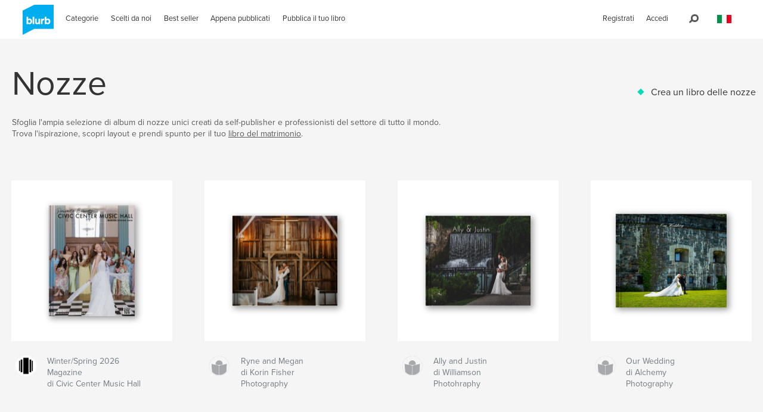

--- FILE ---
content_type: text/html; charset=utf-8
request_url: https://www.google.com/recaptcha/api2/anchor?ar=1&k=6LdYlHUUAAAAAGR0VR_KjlDMfvnnWb2XhZ4cAhOK&co=aHR0cHM6Ly9pdC5ibHVyYi5jb206NDQz&hl=it&v=PoyoqOPhxBO7pBk68S4YbpHZ&size=invisible&badge=inline&anchor-ms=20000&execute-ms=30000&cb=c0m5hiilt12l
body_size: 49465
content:
<!DOCTYPE HTML><html dir="ltr" lang="it"><head><meta http-equiv="Content-Type" content="text/html; charset=UTF-8">
<meta http-equiv="X-UA-Compatible" content="IE=edge">
<title>reCAPTCHA</title>
<style type="text/css">
/* cyrillic-ext */
@font-face {
  font-family: 'Roboto';
  font-style: normal;
  font-weight: 400;
  font-stretch: 100%;
  src: url(//fonts.gstatic.com/s/roboto/v48/KFO7CnqEu92Fr1ME7kSn66aGLdTylUAMa3GUBHMdazTgWw.woff2) format('woff2');
  unicode-range: U+0460-052F, U+1C80-1C8A, U+20B4, U+2DE0-2DFF, U+A640-A69F, U+FE2E-FE2F;
}
/* cyrillic */
@font-face {
  font-family: 'Roboto';
  font-style: normal;
  font-weight: 400;
  font-stretch: 100%;
  src: url(//fonts.gstatic.com/s/roboto/v48/KFO7CnqEu92Fr1ME7kSn66aGLdTylUAMa3iUBHMdazTgWw.woff2) format('woff2');
  unicode-range: U+0301, U+0400-045F, U+0490-0491, U+04B0-04B1, U+2116;
}
/* greek-ext */
@font-face {
  font-family: 'Roboto';
  font-style: normal;
  font-weight: 400;
  font-stretch: 100%;
  src: url(//fonts.gstatic.com/s/roboto/v48/KFO7CnqEu92Fr1ME7kSn66aGLdTylUAMa3CUBHMdazTgWw.woff2) format('woff2');
  unicode-range: U+1F00-1FFF;
}
/* greek */
@font-face {
  font-family: 'Roboto';
  font-style: normal;
  font-weight: 400;
  font-stretch: 100%;
  src: url(//fonts.gstatic.com/s/roboto/v48/KFO7CnqEu92Fr1ME7kSn66aGLdTylUAMa3-UBHMdazTgWw.woff2) format('woff2');
  unicode-range: U+0370-0377, U+037A-037F, U+0384-038A, U+038C, U+038E-03A1, U+03A3-03FF;
}
/* math */
@font-face {
  font-family: 'Roboto';
  font-style: normal;
  font-weight: 400;
  font-stretch: 100%;
  src: url(//fonts.gstatic.com/s/roboto/v48/KFO7CnqEu92Fr1ME7kSn66aGLdTylUAMawCUBHMdazTgWw.woff2) format('woff2');
  unicode-range: U+0302-0303, U+0305, U+0307-0308, U+0310, U+0312, U+0315, U+031A, U+0326-0327, U+032C, U+032F-0330, U+0332-0333, U+0338, U+033A, U+0346, U+034D, U+0391-03A1, U+03A3-03A9, U+03B1-03C9, U+03D1, U+03D5-03D6, U+03F0-03F1, U+03F4-03F5, U+2016-2017, U+2034-2038, U+203C, U+2040, U+2043, U+2047, U+2050, U+2057, U+205F, U+2070-2071, U+2074-208E, U+2090-209C, U+20D0-20DC, U+20E1, U+20E5-20EF, U+2100-2112, U+2114-2115, U+2117-2121, U+2123-214F, U+2190, U+2192, U+2194-21AE, U+21B0-21E5, U+21F1-21F2, U+21F4-2211, U+2213-2214, U+2216-22FF, U+2308-230B, U+2310, U+2319, U+231C-2321, U+2336-237A, U+237C, U+2395, U+239B-23B7, U+23D0, U+23DC-23E1, U+2474-2475, U+25AF, U+25B3, U+25B7, U+25BD, U+25C1, U+25CA, U+25CC, U+25FB, U+266D-266F, U+27C0-27FF, U+2900-2AFF, U+2B0E-2B11, U+2B30-2B4C, U+2BFE, U+3030, U+FF5B, U+FF5D, U+1D400-1D7FF, U+1EE00-1EEFF;
}
/* symbols */
@font-face {
  font-family: 'Roboto';
  font-style: normal;
  font-weight: 400;
  font-stretch: 100%;
  src: url(//fonts.gstatic.com/s/roboto/v48/KFO7CnqEu92Fr1ME7kSn66aGLdTylUAMaxKUBHMdazTgWw.woff2) format('woff2');
  unicode-range: U+0001-000C, U+000E-001F, U+007F-009F, U+20DD-20E0, U+20E2-20E4, U+2150-218F, U+2190, U+2192, U+2194-2199, U+21AF, U+21E6-21F0, U+21F3, U+2218-2219, U+2299, U+22C4-22C6, U+2300-243F, U+2440-244A, U+2460-24FF, U+25A0-27BF, U+2800-28FF, U+2921-2922, U+2981, U+29BF, U+29EB, U+2B00-2BFF, U+4DC0-4DFF, U+FFF9-FFFB, U+10140-1018E, U+10190-1019C, U+101A0, U+101D0-101FD, U+102E0-102FB, U+10E60-10E7E, U+1D2C0-1D2D3, U+1D2E0-1D37F, U+1F000-1F0FF, U+1F100-1F1AD, U+1F1E6-1F1FF, U+1F30D-1F30F, U+1F315, U+1F31C, U+1F31E, U+1F320-1F32C, U+1F336, U+1F378, U+1F37D, U+1F382, U+1F393-1F39F, U+1F3A7-1F3A8, U+1F3AC-1F3AF, U+1F3C2, U+1F3C4-1F3C6, U+1F3CA-1F3CE, U+1F3D4-1F3E0, U+1F3ED, U+1F3F1-1F3F3, U+1F3F5-1F3F7, U+1F408, U+1F415, U+1F41F, U+1F426, U+1F43F, U+1F441-1F442, U+1F444, U+1F446-1F449, U+1F44C-1F44E, U+1F453, U+1F46A, U+1F47D, U+1F4A3, U+1F4B0, U+1F4B3, U+1F4B9, U+1F4BB, U+1F4BF, U+1F4C8-1F4CB, U+1F4D6, U+1F4DA, U+1F4DF, U+1F4E3-1F4E6, U+1F4EA-1F4ED, U+1F4F7, U+1F4F9-1F4FB, U+1F4FD-1F4FE, U+1F503, U+1F507-1F50B, U+1F50D, U+1F512-1F513, U+1F53E-1F54A, U+1F54F-1F5FA, U+1F610, U+1F650-1F67F, U+1F687, U+1F68D, U+1F691, U+1F694, U+1F698, U+1F6AD, U+1F6B2, U+1F6B9-1F6BA, U+1F6BC, U+1F6C6-1F6CF, U+1F6D3-1F6D7, U+1F6E0-1F6EA, U+1F6F0-1F6F3, U+1F6F7-1F6FC, U+1F700-1F7FF, U+1F800-1F80B, U+1F810-1F847, U+1F850-1F859, U+1F860-1F887, U+1F890-1F8AD, U+1F8B0-1F8BB, U+1F8C0-1F8C1, U+1F900-1F90B, U+1F93B, U+1F946, U+1F984, U+1F996, U+1F9E9, U+1FA00-1FA6F, U+1FA70-1FA7C, U+1FA80-1FA89, U+1FA8F-1FAC6, U+1FACE-1FADC, U+1FADF-1FAE9, U+1FAF0-1FAF8, U+1FB00-1FBFF;
}
/* vietnamese */
@font-face {
  font-family: 'Roboto';
  font-style: normal;
  font-weight: 400;
  font-stretch: 100%;
  src: url(//fonts.gstatic.com/s/roboto/v48/KFO7CnqEu92Fr1ME7kSn66aGLdTylUAMa3OUBHMdazTgWw.woff2) format('woff2');
  unicode-range: U+0102-0103, U+0110-0111, U+0128-0129, U+0168-0169, U+01A0-01A1, U+01AF-01B0, U+0300-0301, U+0303-0304, U+0308-0309, U+0323, U+0329, U+1EA0-1EF9, U+20AB;
}
/* latin-ext */
@font-face {
  font-family: 'Roboto';
  font-style: normal;
  font-weight: 400;
  font-stretch: 100%;
  src: url(//fonts.gstatic.com/s/roboto/v48/KFO7CnqEu92Fr1ME7kSn66aGLdTylUAMa3KUBHMdazTgWw.woff2) format('woff2');
  unicode-range: U+0100-02BA, U+02BD-02C5, U+02C7-02CC, U+02CE-02D7, U+02DD-02FF, U+0304, U+0308, U+0329, U+1D00-1DBF, U+1E00-1E9F, U+1EF2-1EFF, U+2020, U+20A0-20AB, U+20AD-20C0, U+2113, U+2C60-2C7F, U+A720-A7FF;
}
/* latin */
@font-face {
  font-family: 'Roboto';
  font-style: normal;
  font-weight: 400;
  font-stretch: 100%;
  src: url(//fonts.gstatic.com/s/roboto/v48/KFO7CnqEu92Fr1ME7kSn66aGLdTylUAMa3yUBHMdazQ.woff2) format('woff2');
  unicode-range: U+0000-00FF, U+0131, U+0152-0153, U+02BB-02BC, U+02C6, U+02DA, U+02DC, U+0304, U+0308, U+0329, U+2000-206F, U+20AC, U+2122, U+2191, U+2193, U+2212, U+2215, U+FEFF, U+FFFD;
}
/* cyrillic-ext */
@font-face {
  font-family: 'Roboto';
  font-style: normal;
  font-weight: 500;
  font-stretch: 100%;
  src: url(//fonts.gstatic.com/s/roboto/v48/KFO7CnqEu92Fr1ME7kSn66aGLdTylUAMa3GUBHMdazTgWw.woff2) format('woff2');
  unicode-range: U+0460-052F, U+1C80-1C8A, U+20B4, U+2DE0-2DFF, U+A640-A69F, U+FE2E-FE2F;
}
/* cyrillic */
@font-face {
  font-family: 'Roboto';
  font-style: normal;
  font-weight: 500;
  font-stretch: 100%;
  src: url(//fonts.gstatic.com/s/roboto/v48/KFO7CnqEu92Fr1ME7kSn66aGLdTylUAMa3iUBHMdazTgWw.woff2) format('woff2');
  unicode-range: U+0301, U+0400-045F, U+0490-0491, U+04B0-04B1, U+2116;
}
/* greek-ext */
@font-face {
  font-family: 'Roboto';
  font-style: normal;
  font-weight: 500;
  font-stretch: 100%;
  src: url(//fonts.gstatic.com/s/roboto/v48/KFO7CnqEu92Fr1ME7kSn66aGLdTylUAMa3CUBHMdazTgWw.woff2) format('woff2');
  unicode-range: U+1F00-1FFF;
}
/* greek */
@font-face {
  font-family: 'Roboto';
  font-style: normal;
  font-weight: 500;
  font-stretch: 100%;
  src: url(//fonts.gstatic.com/s/roboto/v48/KFO7CnqEu92Fr1ME7kSn66aGLdTylUAMa3-UBHMdazTgWw.woff2) format('woff2');
  unicode-range: U+0370-0377, U+037A-037F, U+0384-038A, U+038C, U+038E-03A1, U+03A3-03FF;
}
/* math */
@font-face {
  font-family: 'Roboto';
  font-style: normal;
  font-weight: 500;
  font-stretch: 100%;
  src: url(//fonts.gstatic.com/s/roboto/v48/KFO7CnqEu92Fr1ME7kSn66aGLdTylUAMawCUBHMdazTgWw.woff2) format('woff2');
  unicode-range: U+0302-0303, U+0305, U+0307-0308, U+0310, U+0312, U+0315, U+031A, U+0326-0327, U+032C, U+032F-0330, U+0332-0333, U+0338, U+033A, U+0346, U+034D, U+0391-03A1, U+03A3-03A9, U+03B1-03C9, U+03D1, U+03D5-03D6, U+03F0-03F1, U+03F4-03F5, U+2016-2017, U+2034-2038, U+203C, U+2040, U+2043, U+2047, U+2050, U+2057, U+205F, U+2070-2071, U+2074-208E, U+2090-209C, U+20D0-20DC, U+20E1, U+20E5-20EF, U+2100-2112, U+2114-2115, U+2117-2121, U+2123-214F, U+2190, U+2192, U+2194-21AE, U+21B0-21E5, U+21F1-21F2, U+21F4-2211, U+2213-2214, U+2216-22FF, U+2308-230B, U+2310, U+2319, U+231C-2321, U+2336-237A, U+237C, U+2395, U+239B-23B7, U+23D0, U+23DC-23E1, U+2474-2475, U+25AF, U+25B3, U+25B7, U+25BD, U+25C1, U+25CA, U+25CC, U+25FB, U+266D-266F, U+27C0-27FF, U+2900-2AFF, U+2B0E-2B11, U+2B30-2B4C, U+2BFE, U+3030, U+FF5B, U+FF5D, U+1D400-1D7FF, U+1EE00-1EEFF;
}
/* symbols */
@font-face {
  font-family: 'Roboto';
  font-style: normal;
  font-weight: 500;
  font-stretch: 100%;
  src: url(//fonts.gstatic.com/s/roboto/v48/KFO7CnqEu92Fr1ME7kSn66aGLdTylUAMaxKUBHMdazTgWw.woff2) format('woff2');
  unicode-range: U+0001-000C, U+000E-001F, U+007F-009F, U+20DD-20E0, U+20E2-20E4, U+2150-218F, U+2190, U+2192, U+2194-2199, U+21AF, U+21E6-21F0, U+21F3, U+2218-2219, U+2299, U+22C4-22C6, U+2300-243F, U+2440-244A, U+2460-24FF, U+25A0-27BF, U+2800-28FF, U+2921-2922, U+2981, U+29BF, U+29EB, U+2B00-2BFF, U+4DC0-4DFF, U+FFF9-FFFB, U+10140-1018E, U+10190-1019C, U+101A0, U+101D0-101FD, U+102E0-102FB, U+10E60-10E7E, U+1D2C0-1D2D3, U+1D2E0-1D37F, U+1F000-1F0FF, U+1F100-1F1AD, U+1F1E6-1F1FF, U+1F30D-1F30F, U+1F315, U+1F31C, U+1F31E, U+1F320-1F32C, U+1F336, U+1F378, U+1F37D, U+1F382, U+1F393-1F39F, U+1F3A7-1F3A8, U+1F3AC-1F3AF, U+1F3C2, U+1F3C4-1F3C6, U+1F3CA-1F3CE, U+1F3D4-1F3E0, U+1F3ED, U+1F3F1-1F3F3, U+1F3F5-1F3F7, U+1F408, U+1F415, U+1F41F, U+1F426, U+1F43F, U+1F441-1F442, U+1F444, U+1F446-1F449, U+1F44C-1F44E, U+1F453, U+1F46A, U+1F47D, U+1F4A3, U+1F4B0, U+1F4B3, U+1F4B9, U+1F4BB, U+1F4BF, U+1F4C8-1F4CB, U+1F4D6, U+1F4DA, U+1F4DF, U+1F4E3-1F4E6, U+1F4EA-1F4ED, U+1F4F7, U+1F4F9-1F4FB, U+1F4FD-1F4FE, U+1F503, U+1F507-1F50B, U+1F50D, U+1F512-1F513, U+1F53E-1F54A, U+1F54F-1F5FA, U+1F610, U+1F650-1F67F, U+1F687, U+1F68D, U+1F691, U+1F694, U+1F698, U+1F6AD, U+1F6B2, U+1F6B9-1F6BA, U+1F6BC, U+1F6C6-1F6CF, U+1F6D3-1F6D7, U+1F6E0-1F6EA, U+1F6F0-1F6F3, U+1F6F7-1F6FC, U+1F700-1F7FF, U+1F800-1F80B, U+1F810-1F847, U+1F850-1F859, U+1F860-1F887, U+1F890-1F8AD, U+1F8B0-1F8BB, U+1F8C0-1F8C1, U+1F900-1F90B, U+1F93B, U+1F946, U+1F984, U+1F996, U+1F9E9, U+1FA00-1FA6F, U+1FA70-1FA7C, U+1FA80-1FA89, U+1FA8F-1FAC6, U+1FACE-1FADC, U+1FADF-1FAE9, U+1FAF0-1FAF8, U+1FB00-1FBFF;
}
/* vietnamese */
@font-face {
  font-family: 'Roboto';
  font-style: normal;
  font-weight: 500;
  font-stretch: 100%;
  src: url(//fonts.gstatic.com/s/roboto/v48/KFO7CnqEu92Fr1ME7kSn66aGLdTylUAMa3OUBHMdazTgWw.woff2) format('woff2');
  unicode-range: U+0102-0103, U+0110-0111, U+0128-0129, U+0168-0169, U+01A0-01A1, U+01AF-01B0, U+0300-0301, U+0303-0304, U+0308-0309, U+0323, U+0329, U+1EA0-1EF9, U+20AB;
}
/* latin-ext */
@font-face {
  font-family: 'Roboto';
  font-style: normal;
  font-weight: 500;
  font-stretch: 100%;
  src: url(//fonts.gstatic.com/s/roboto/v48/KFO7CnqEu92Fr1ME7kSn66aGLdTylUAMa3KUBHMdazTgWw.woff2) format('woff2');
  unicode-range: U+0100-02BA, U+02BD-02C5, U+02C7-02CC, U+02CE-02D7, U+02DD-02FF, U+0304, U+0308, U+0329, U+1D00-1DBF, U+1E00-1E9F, U+1EF2-1EFF, U+2020, U+20A0-20AB, U+20AD-20C0, U+2113, U+2C60-2C7F, U+A720-A7FF;
}
/* latin */
@font-face {
  font-family: 'Roboto';
  font-style: normal;
  font-weight: 500;
  font-stretch: 100%;
  src: url(//fonts.gstatic.com/s/roboto/v48/KFO7CnqEu92Fr1ME7kSn66aGLdTylUAMa3yUBHMdazQ.woff2) format('woff2');
  unicode-range: U+0000-00FF, U+0131, U+0152-0153, U+02BB-02BC, U+02C6, U+02DA, U+02DC, U+0304, U+0308, U+0329, U+2000-206F, U+20AC, U+2122, U+2191, U+2193, U+2212, U+2215, U+FEFF, U+FFFD;
}
/* cyrillic-ext */
@font-face {
  font-family: 'Roboto';
  font-style: normal;
  font-weight: 900;
  font-stretch: 100%;
  src: url(//fonts.gstatic.com/s/roboto/v48/KFO7CnqEu92Fr1ME7kSn66aGLdTylUAMa3GUBHMdazTgWw.woff2) format('woff2');
  unicode-range: U+0460-052F, U+1C80-1C8A, U+20B4, U+2DE0-2DFF, U+A640-A69F, U+FE2E-FE2F;
}
/* cyrillic */
@font-face {
  font-family: 'Roboto';
  font-style: normal;
  font-weight: 900;
  font-stretch: 100%;
  src: url(//fonts.gstatic.com/s/roboto/v48/KFO7CnqEu92Fr1ME7kSn66aGLdTylUAMa3iUBHMdazTgWw.woff2) format('woff2');
  unicode-range: U+0301, U+0400-045F, U+0490-0491, U+04B0-04B1, U+2116;
}
/* greek-ext */
@font-face {
  font-family: 'Roboto';
  font-style: normal;
  font-weight: 900;
  font-stretch: 100%;
  src: url(//fonts.gstatic.com/s/roboto/v48/KFO7CnqEu92Fr1ME7kSn66aGLdTylUAMa3CUBHMdazTgWw.woff2) format('woff2');
  unicode-range: U+1F00-1FFF;
}
/* greek */
@font-face {
  font-family: 'Roboto';
  font-style: normal;
  font-weight: 900;
  font-stretch: 100%;
  src: url(//fonts.gstatic.com/s/roboto/v48/KFO7CnqEu92Fr1ME7kSn66aGLdTylUAMa3-UBHMdazTgWw.woff2) format('woff2');
  unicode-range: U+0370-0377, U+037A-037F, U+0384-038A, U+038C, U+038E-03A1, U+03A3-03FF;
}
/* math */
@font-face {
  font-family: 'Roboto';
  font-style: normal;
  font-weight: 900;
  font-stretch: 100%;
  src: url(//fonts.gstatic.com/s/roboto/v48/KFO7CnqEu92Fr1ME7kSn66aGLdTylUAMawCUBHMdazTgWw.woff2) format('woff2');
  unicode-range: U+0302-0303, U+0305, U+0307-0308, U+0310, U+0312, U+0315, U+031A, U+0326-0327, U+032C, U+032F-0330, U+0332-0333, U+0338, U+033A, U+0346, U+034D, U+0391-03A1, U+03A3-03A9, U+03B1-03C9, U+03D1, U+03D5-03D6, U+03F0-03F1, U+03F4-03F5, U+2016-2017, U+2034-2038, U+203C, U+2040, U+2043, U+2047, U+2050, U+2057, U+205F, U+2070-2071, U+2074-208E, U+2090-209C, U+20D0-20DC, U+20E1, U+20E5-20EF, U+2100-2112, U+2114-2115, U+2117-2121, U+2123-214F, U+2190, U+2192, U+2194-21AE, U+21B0-21E5, U+21F1-21F2, U+21F4-2211, U+2213-2214, U+2216-22FF, U+2308-230B, U+2310, U+2319, U+231C-2321, U+2336-237A, U+237C, U+2395, U+239B-23B7, U+23D0, U+23DC-23E1, U+2474-2475, U+25AF, U+25B3, U+25B7, U+25BD, U+25C1, U+25CA, U+25CC, U+25FB, U+266D-266F, U+27C0-27FF, U+2900-2AFF, U+2B0E-2B11, U+2B30-2B4C, U+2BFE, U+3030, U+FF5B, U+FF5D, U+1D400-1D7FF, U+1EE00-1EEFF;
}
/* symbols */
@font-face {
  font-family: 'Roboto';
  font-style: normal;
  font-weight: 900;
  font-stretch: 100%;
  src: url(//fonts.gstatic.com/s/roboto/v48/KFO7CnqEu92Fr1ME7kSn66aGLdTylUAMaxKUBHMdazTgWw.woff2) format('woff2');
  unicode-range: U+0001-000C, U+000E-001F, U+007F-009F, U+20DD-20E0, U+20E2-20E4, U+2150-218F, U+2190, U+2192, U+2194-2199, U+21AF, U+21E6-21F0, U+21F3, U+2218-2219, U+2299, U+22C4-22C6, U+2300-243F, U+2440-244A, U+2460-24FF, U+25A0-27BF, U+2800-28FF, U+2921-2922, U+2981, U+29BF, U+29EB, U+2B00-2BFF, U+4DC0-4DFF, U+FFF9-FFFB, U+10140-1018E, U+10190-1019C, U+101A0, U+101D0-101FD, U+102E0-102FB, U+10E60-10E7E, U+1D2C0-1D2D3, U+1D2E0-1D37F, U+1F000-1F0FF, U+1F100-1F1AD, U+1F1E6-1F1FF, U+1F30D-1F30F, U+1F315, U+1F31C, U+1F31E, U+1F320-1F32C, U+1F336, U+1F378, U+1F37D, U+1F382, U+1F393-1F39F, U+1F3A7-1F3A8, U+1F3AC-1F3AF, U+1F3C2, U+1F3C4-1F3C6, U+1F3CA-1F3CE, U+1F3D4-1F3E0, U+1F3ED, U+1F3F1-1F3F3, U+1F3F5-1F3F7, U+1F408, U+1F415, U+1F41F, U+1F426, U+1F43F, U+1F441-1F442, U+1F444, U+1F446-1F449, U+1F44C-1F44E, U+1F453, U+1F46A, U+1F47D, U+1F4A3, U+1F4B0, U+1F4B3, U+1F4B9, U+1F4BB, U+1F4BF, U+1F4C8-1F4CB, U+1F4D6, U+1F4DA, U+1F4DF, U+1F4E3-1F4E6, U+1F4EA-1F4ED, U+1F4F7, U+1F4F9-1F4FB, U+1F4FD-1F4FE, U+1F503, U+1F507-1F50B, U+1F50D, U+1F512-1F513, U+1F53E-1F54A, U+1F54F-1F5FA, U+1F610, U+1F650-1F67F, U+1F687, U+1F68D, U+1F691, U+1F694, U+1F698, U+1F6AD, U+1F6B2, U+1F6B9-1F6BA, U+1F6BC, U+1F6C6-1F6CF, U+1F6D3-1F6D7, U+1F6E0-1F6EA, U+1F6F0-1F6F3, U+1F6F7-1F6FC, U+1F700-1F7FF, U+1F800-1F80B, U+1F810-1F847, U+1F850-1F859, U+1F860-1F887, U+1F890-1F8AD, U+1F8B0-1F8BB, U+1F8C0-1F8C1, U+1F900-1F90B, U+1F93B, U+1F946, U+1F984, U+1F996, U+1F9E9, U+1FA00-1FA6F, U+1FA70-1FA7C, U+1FA80-1FA89, U+1FA8F-1FAC6, U+1FACE-1FADC, U+1FADF-1FAE9, U+1FAF0-1FAF8, U+1FB00-1FBFF;
}
/* vietnamese */
@font-face {
  font-family: 'Roboto';
  font-style: normal;
  font-weight: 900;
  font-stretch: 100%;
  src: url(//fonts.gstatic.com/s/roboto/v48/KFO7CnqEu92Fr1ME7kSn66aGLdTylUAMa3OUBHMdazTgWw.woff2) format('woff2');
  unicode-range: U+0102-0103, U+0110-0111, U+0128-0129, U+0168-0169, U+01A0-01A1, U+01AF-01B0, U+0300-0301, U+0303-0304, U+0308-0309, U+0323, U+0329, U+1EA0-1EF9, U+20AB;
}
/* latin-ext */
@font-face {
  font-family: 'Roboto';
  font-style: normal;
  font-weight: 900;
  font-stretch: 100%;
  src: url(//fonts.gstatic.com/s/roboto/v48/KFO7CnqEu92Fr1ME7kSn66aGLdTylUAMa3KUBHMdazTgWw.woff2) format('woff2');
  unicode-range: U+0100-02BA, U+02BD-02C5, U+02C7-02CC, U+02CE-02D7, U+02DD-02FF, U+0304, U+0308, U+0329, U+1D00-1DBF, U+1E00-1E9F, U+1EF2-1EFF, U+2020, U+20A0-20AB, U+20AD-20C0, U+2113, U+2C60-2C7F, U+A720-A7FF;
}
/* latin */
@font-face {
  font-family: 'Roboto';
  font-style: normal;
  font-weight: 900;
  font-stretch: 100%;
  src: url(//fonts.gstatic.com/s/roboto/v48/KFO7CnqEu92Fr1ME7kSn66aGLdTylUAMa3yUBHMdazQ.woff2) format('woff2');
  unicode-range: U+0000-00FF, U+0131, U+0152-0153, U+02BB-02BC, U+02C6, U+02DA, U+02DC, U+0304, U+0308, U+0329, U+2000-206F, U+20AC, U+2122, U+2191, U+2193, U+2212, U+2215, U+FEFF, U+FFFD;
}

</style>
<link rel="stylesheet" type="text/css" href="https://www.gstatic.com/recaptcha/releases/PoyoqOPhxBO7pBk68S4YbpHZ/styles__ltr.css">
<script nonce="-fB2z02yNiuqrIW_CvYg4w" type="text/javascript">window['__recaptcha_api'] = 'https://www.google.com/recaptcha/api2/';</script>
<script type="text/javascript" src="https://www.gstatic.com/recaptcha/releases/PoyoqOPhxBO7pBk68S4YbpHZ/recaptcha__it.js" nonce="-fB2z02yNiuqrIW_CvYg4w">
      
    </script></head>
<body><div id="rc-anchor-alert" class="rc-anchor-alert"></div>
<input type="hidden" id="recaptcha-token" value="[base64]">
<script type="text/javascript" nonce="-fB2z02yNiuqrIW_CvYg4w">
      recaptcha.anchor.Main.init("[\x22ainput\x22,[\x22bgdata\x22,\x22\x22,\[base64]/[base64]/[base64]/bmV3IHJbeF0oY1swXSk6RT09Mj9uZXcgclt4XShjWzBdLGNbMV0pOkU9PTM/bmV3IHJbeF0oY1swXSxjWzFdLGNbMl0pOkU9PTQ/[base64]/[base64]/[base64]/[base64]/[base64]/[base64]/[base64]/[base64]\x22,\[base64]\x22,\[base64]/ClcKCVMOqf8OSKw3DiV3CgMKPXiHCocOywpPDo8OkBVMTDmoew7t6wqpVw4J5woBLBGnCmnDDnh/[base64]/DhTxtTjtqwqHDmhVLY18YH3EfBMOzwobCoDwvwp/DqTRMwrByEsK2NMOdwrfCnsOTc1fDhMKXJ1I/wr3DvMOwegkzwp5fWcOfw4LDlsODwpJtw7JRw6nChMKyMMOBPkcyGMO3wpsjwoXCiMKDZsOhw6DDk2zDg8KVacKIZMOiw5Rbw7PDiBNQw6TDksOpw73DpEHCjcONQ8OuJUViPxY/UQxGw6FdU8KoCsODw5/Cg8Orw4XCtQjDhMKbNU/CinTDo8OnwrRBExwwwot+w7tow7jCgcOyw6rDjsKLWMOiJiA/w5gjwrhbwoYNw6vDocO2fQjClsKgTH3CrxvCsB7Dv8OywozCpMOhfsOxU8O4w6kfK8OqDsK2w5cNU3LDt0TDtcO/w4nDpHU8I8KJw6wCV1k8HCcPw5/Ct0zChE0oKnrDhFbCm8KOw6TDmcOSw7zCnzdxwqXDp2PDtcOGw7DDqmFnw5hENsO2w6XDmF0KwrPDlsKew7pcwpvDulbDm3PDrE/CtsObwpvDhAvDqsKQX8O8fj/DjsOFa8KtNk5YcsKYUcOFw47DtsKdKMKYwo3DosK7RcO+w4Zhw5bDscK+w4l8N0zDl8Oiw6tyF8OYXVrCqsOjLCfCsBcLVsKpAkTDmAoMJ8OWCcO8TcKCVXcccS4Cw4fDvwUYwqs9MsO9w6vCvsOfw69gw5Nhwp3CmcOiLsOZw6JFNxjDgcOdEMOCwrU/w4oAw6jDgcOCwp01wrXCv8KQw4tXw6XDn8OpwqjCqsK1w51MLH3DvMO8KMOQwpbDp2pGwoLDg3JOw7Epw6U1DsKfw4E8w5lbw7fCvz5mwozCg8KPMVTCuT83GyMgw6FXGcKMZFQ/w4Vowr/[base64]/[base64]/D8KMbFPDnsKlwoprwrvCvsKHQjjDvsOjwpwuw6otw4TCvCoQZ8KBPQZySmjCpMK3DDN6wobCiMKqI8OPw7/ChikLD8KQTMKHw6XCvG4NfFjCgiMLRsK3FcKWw4FNI1rCqMOkGC9FXxszbBJCDsOFE37DgxPDu0M1wpzDpitqw7tYw77CkmXCinROJX/Cv8OpYGbClmwHw4nDiGPCusOcUsKfMApjw6nDh0LCoWxFwrjCoMOwL8OME8Ouwr7DhcOrZGF6KWTCh8O4BTnDk8K+EsKic8K4TwXCiG18wqrDtCbCgh7DkiQEw6PDr8OKwonDimJLXMOAw5gnLSQvwqRVw4QIJcO0w6ELwqgNCFN9wp5hSsKGw53DusOzw5I0NMO6w6/DjsKawpILEH/Cj8O5TMK9RjDDhAUWwq3CqDfChwcBwqHCi8KgVcKXGCHDmsKIwoc5ccOpw6fDpnM/wrkjYMOSYsObw6/[base64]/Az9RHWDDnGDCoCw4w5XDrsKkwol+eSvCqXFWO8K5w4rClTLCiUXCqMKsWMKXwplBNcK4P191w6xNEcOtETFcwrTDsWw4VnZ4w5rDhHQMwqkXw4ZPW3ICdMKhw5New69He8KWw7UpHcKSBMKQFgrDgsONTzVgw5/CjcObRgkuMxLDh8K2wqtcCzwLw4sQwq7Ds8K+V8O8wqEXw5XDk3/Dr8KDwobCo8OdeMOcU8O1w6fCmcKoF8KwQsKQwobDuj/Dnl/CpWxVMyfCvsOHwrTDkCzCksOQwo1Ew4vCkE8AwofCoCM7csKVV3zDu27DjyHCkBrCnsK/w5kBQsK2V8O5EsKsDcOawoXClMOIwoNvw75Aw6pBe0jDgEPDuMKHWsOdw4NXw5rDjHjDtsOsJEIcPMOKFcKyCGzCtsOHazQbLMO0wpBPMH3DglJrwpQadMKpDHcnwpzDlnHDi8K/wr9vEsOLwoHCinFIw6lBSsOZPjjChnPDtnQnQCLCvMO/w73DsjRfR30eYsKBwpwDw6hnw73DkTYuGRrCn0DDtcKQQ3DDl8OswqQzw50OwoorwohBX8OHNEtbSsOOwoHCn0kkw4HDgMOpwpduXsKLDMOTw54rw7jCnVbCusKCw5rDnMOGwokrwoLDmsKVbDFow73CucKYw74sWcO0SQdAwpk+VlXCk8Opw6wAAcOvdH0Mw4rCq00/Z1ddGMOKwpfDrkNlw5UvecKrEcO7wpHDhX7CjDTDhcOuVcO0bRrCucKuwpHDvkkJw5NIw6sRGMK3wpswZAjCuUY6UzxKVsKawrvCqwRtUlRMw7PCgMKmaMO8wr7DjX7ChkbCi8OGwq5eQRN7w606GMKOCsOBwpTDhmcoWcKQwo5QK8OEwrXDvDfDhX/Ci0c6dsKtw74owrgEwp57L3HCjMOCblgEE8Kkcm4ewqARH3/Cj8KqwqopZ8OSwrwPwoXDh8KVw4E0w7PDtDzCoMOdwoYHw4HDv8K5wpQewp8iUcKwPMOdNgRTwrHDmcOLw7zDi37CjBp+worDhzoxFsOhXXNqw7BcwoRtAk/Dl0txwrFEwqHCs8OOwoHDhmw1JcKqw7bDv8KKB8K6bsO8w64ow6XCpMOCaMKWQcK0e8OFewTCv0pRw6DCpMOxw4jDrCHCq8OGw41XLUnDoH1Rw6AhZ1zDmzXDp8O2elVzScKQPMKMwo3DgFBxwq/CryrDgBPDjsKAwo0wLkrCtMKwaiFzwqkbwqExw6zCgsKlfyxbwpLCrMKYw5sFYVzDnsOKw5HCnXVAw4jDgcOuDRpoJcOiF8O2w4zDvQ/DjcKWwr3CocOAXMOQe8KnAsOkw73Cp0fDijNDw5HCjlhMZxFKwqZiS2Y/w7vCrnDCqsKSBcOdKMKPVcOuw7bCiMO/QMKswr7CrMKMO8Onw6DDk8OYJRjDlnbDuF/DpE1LeQUFwrjDrgrCoMKNw4LCksOywoZNH8KhwpY3PRhcw6p3w6N2wpTDvlocwqrDigoFG8O8w43CtcKZRw/CucOedMKZJ8KrB0p7SmbDscKwX8OGw5x+w7rClAItwpk9w4/ChcKzSmZDaTEKw6HDtATCpFPCr1TDjMOcGsK1w6rDqDPDkcKZQDfDnQdWw6ohWMKuwpHDssOeScO2woLCvMKnLVDCrEXCsD/ClHTDtAcAw5IoWcOkWsKOw4klc8KVwpjCp8Oww64OUmLDoMKJRUplNsOEbcOCVybCp2rCiMOMwq0nHGjCpSFiwqMxE8OiVkAtwofCssORB8O3wqPCsStzE8KMenRBfsK2XCbDosKSaGvDp8KUwqtDNMOBw6/Do8OEAl4PbxPDiVMrScK0Qh7CtsOfwpnCosOuCMO3w6JXPsOIYMK5dDASWSbCrw4aw61xwpfDs8ORUsO9Q8OCAmRwdwnCmxkNwrXCrFjDtilzSE0tw5t8YsK8w4N/Wx7Cl8O0ZcK5QcOlEMKKWFtsejvDl2HDi8OscMKsUcOew4vCm03Cm8KvY3c0FkrDnMO+UzBWM20fIcONw5nDuDnCiRHDnz0Zwo8FwpvDjhzChi5nJMO0wq/DtnTDvsKfbCjCkCNgwprDq8Oxwql9wpcYX8OjwonDo8K1CiVXLBnCliRHwoosw4d5D8KXwpDDscOww7Nbw78Ic3sCVVzDksK+HTvCnMO4ZcONCS/Dm8KRw4/DgsOiNMOUwrwHTwowwrTDqMOdekzCocOgw6nCtMOzwoIxCMKCf09xK1oqA8OBd8KRcsOUQWfCihLDp8Oqw5pIQSHDlsOGw5vDmmJfVcKcwrp3w7UPw5EawrvDgVFVHiLDsnLCsMOdTcOSw5puwpLCtsKpworDkcO2VHZcRGzDgUcgwp3CuTAnIcOiHMKuw6/DqsOhwpLDscKkwpMqUMOEwrrCm8KyUsKsw4MDb8K2w6fCrcKTZMKUFhfCiBzDjMOpw7RrUngEaMK9w7fCvcK/[base64]/CszVBwpzDhcOtw5oBw7o1w5zChMOoRlzDrEpvH2bDsBfDnxPCuD9SfQTDqcOGdwpWwoHDmmbDtMOOWMOsNEosX8OhbsK8w67ClkfCpcKeJsOxw57CgcKhw51EYHrCjsKsw6N/w4zDhMO/[base64]/[base64]/w4/CuC7DrxsCw4cvF2fDqsOrw5LDs8OnKGnDugfChsKKw6LDnzVLBMKqwrV1woPDmT/DsMKTw7oxwq0xKGzDqy5/WWbDg8KiQcO6OMORwoDDggl1XMKzwqp0wrvCn1BkTMOdw6phwpTDjcKTwqhFwpcoYBdDw4d3AlfCu8O8wqgtw7TCuQV9wpZAVCVJA13Cgl4+wp/DncKmNcKOfcO8DyHCisKowrTDtcKOw4IfwqMBP3/CihzClwJnw5XDmGUsdk3CrlVvC0A4wpPCicOsw7RNwo7DlsOfDsO2RcK1e8OUZlVewpfCgj3ClhrCpwLCkFnDusKmZMOzAWgtMxVpC8O/[base64]/DvMO8PsKOcsO4w4tQAzxAw7R7wqAueWQAMGvCgMKYRXbCjMK2wp3CuzzDqMKFwqjCqQwXT0Exw7XDjsKyCncWw5d9Hhp6GBbDmCMywq3Ck8KpO0JiGHQlwr7DvgjCgiXDkMKuw4vDrV1Tw4dRwoFGCcKxwpfDhyZjwpcQKl9aw5wzdsOBHjTDtiw1w58/w77DlH56MzV0woocSsO6AmBRDMKRXsKVGjVRwqfDlcKxwpN6AHPCljTCnRLDvwt9EAjDs2rCjsK4EsO2wq4laAsQw4I8PybCkyd2cTgtHx9oHDwVwrt6w7Vrw4wmOsK2FcOldkbCpD1iPTDCksO1wovDk8OywrR6bcO8IkzCqyTDr05Tw5hvX8O3DzZiw6kjwpLDlMO/w4J2a0Eaw7NrXFjDvcKXQxUldQxDXUh7Qm52wqZRwrHCrBQAw68jw5oWwoNdw6RVw6EJwqISw7PDiRDCvTtzw6nDomFaCTg4GHttwpNybE8rbTTCisOHw5HCkmDDhlzCkxLCs0RrOSBTJsOTwr/[base64]/[base64]/G8KfFsOqw4zDrHfDucKywqFvw6pbOGJ1w7DCoCYXesOQw7cXwrbCiMKHMREZw77Dngo/wonDgxBYG1PCjizDp8OqeRhhw4jCpsKtw7NswoDCqHjCljfDvE7CoUYBGyTCscKZw6BTBsKjGD1Xw7M2w7Mbwo7DjyINMcOow43DucKQwq7DkMK1JcKQKsOGAMKkUsKhA8KPw7bChcOwOcKpYHByw4jCg8KXI8KGXsOVSCXDrj/Cs8OEwpfDisOLGjRIw6DDnsObwqZ3w7nCrMOMwqzDi8K1DFDDokvCjynDlwLCqsKLMz/Cj2wBD8KHw7RMG8KaXMOtwoVBw5TDkw3CiQEbw7nDnMKHw4NSBcKvHzZDFsO2RgHCnDzChMKBYH4tI8KwXhZdwrtrRzLDu29AbVLClcOHwoQ8Z1rDvErCiUTDiSgZw40Iw4DDuMKFw5rChMK3w5rCok/Cq8KqXlbCr8O0C8KBwqUdH8KhbsO/[base64]/[base64]/[base64]/[base64]/[base64]/fRxgEMK1w6xHwo/[base64]/CnDTDmAbChRbDnWrDpAIuwrjCgcOcS8Knw4oAwop8wp7CscKgDHd1CjJ/wr/Dj8KCwpIkwqDCvm7CsEAuDmbCp8KeGjzCp8KLCmjDu8KYBXvDpyzDnMOkIA/CtAXDgcKTwol+csO9Gn9lw6MJwr/[base64]/DqHsnw4h1F1fDiBsXMmTCv8KUJMOaw4HCgXQuw5tew6IcwqXDrzIEwobDtsOJw5VXwrvDh8KTw5kuUMOiwqbDtjQYZcOjLcOrHCMfw5d0bhXDmsKQWcKXw441asKCW3vDhE3ChMKjwoPCvcKwwrp5BMKDV8OhwqzCqMKfwrdCw7/[base64]/CqMKlwqnCssOEw4HCmsKQw7HDh8Oew4VRd3bClsKWMWI9NMO7w4Iiw4vDmMObw57DoVPCjsKAwpPCuMOFwrlReMOHA2nDksOtVsK0RMOUw5DDow9twql6wp03DcOGVDTDqcK9wr/CpWXCvcODw4zCmcOxTBYaw47Cp8OLwqnDk2N4w6VjcsOMw4pyO8OZwqZtwrxFcy9BOXzDtyRFRlFJw69GwpzDuMKjwo/CiVYSwrtUw6MgIHV3wpXDmsKsAcOyacKxbMKeTUEbwoZawpTDhEXDvSfCt2cQLMKXwr1zWcKewppsw7nDqQvDgEYEwoLDvcK7w4vCqsO+DsOTwpDDpsOhwqpUT8OmdXNWw6fCjMKOwp/CnnEEFjR8BcOoJz3ClsKVGnzCjsKSwrPDrcOjwpjCrcOVUsOvw5bDosOoRcOrRcKowq8fCHHCg2NTZsKMw67DjMO0e8OgWsOcw4llD1/ChTvDhhVgFg59ViRvM3sgwrNdw585wqDDjsKbP8KFw5rDkWViAVUAXsKbVQzDvsKxw4DDpcK/a1/[base64]/DkEspRcKpw4rDhMKcFMOtOcOsbcKzw6vCuxHDvRPDocOzdMKMwqRDwrfCgjtddU3DgRXCn1BTCmNtwprDnAbCo8OkKWPCnsKjP8K2YsKjK0fClcK/wqbDmcOwDXjCqHzDqkhPwp/DvsKLw7rClcOnwqR9Qx/CpcKMwp1bDMOmwr3DpDbDpsObwrrDjmlwS8KJwow1CsKqwqDCrH5rOAnDpgwUw7zDgcKbw7gRXwrCuCRUw5zDpFQpJxnDuEk4CcOqw7pAF8KJfnUpw5TCs8KNw4vDg8O9w7LDpHzDi8OUwqXCkk/DicOkw6zCg8KZw6BWCRzDmcKhw6DDlcOrCT0fVkXDv8ONwo0aW8KuXcOuw6xXV8Kww5lEwrrCg8O7woHDv8K4wr/[base64]/DlsKBZwMbw4LCg8OtdjjDkMKDRMK2wrMXbMOSw7g3WmRMWBMbwr7CuMOlXcKew6nDncKiWsOGw64XFMOZEhPCpG/DrG3CjcKRwonCnxEbwpFkDMKcM8K8N8KWBsOiAxnDj8KTwqZmKQzDhwN9w6/CoAFiwrNrYntCw5Itw4dKw5LCn8KGJsKEazAvw54rGMOgwqbCs8OvL0TClngow5QWw63Dm8KcNVzDjsOecHTCqsKGwpzCr8Kzw6bCqMObVMOFKVrDscKQDsK+wogJRh3Dp8OXwps6YcKLwqzDsyMkfcOKQcK4wqbCjMKVHiDCr8KXA8Kqw7XCjSfCnh/DqsOXEwBEwpjDtsOfVjwbw5lOwqwmFcOkwr9INcKXwoLDoyjCjD88HcKmw5jCrCcWwrvCoDk6w7BLw6xuw4QIAGfDvCXCt3/DncOzRcO2PMK8w4PCnsKswpgywoXDgcO8DMObw6wAw4Z1dT5IKQIhwrfCu8KuOl/[base64]/KcOlwonClQLCusOOw4jDp8OuJsO6worDg8K7OgXCocK2KcOFwpVTKxVaOsOzw58lL8Owwo/DpDfDlcKKGQHDvmnCvcKZS8KAw5DDmsKAw7NEw4Upw6UOw7YvwofCmF9yw4LCnMO4cGRJw7VvwoJ5w70Bw4wBJ8KnwrnCohRBGMKPOMOsw4/DjMKlAA3CoknCpsOFGMKZWVbCvMK8wqnDtMOaS3PDtEEfwoM/w5XCgGZhwpQuazvDm8K5LsO/wqjCrmsGwogiCTrCpWzClBIZMMOccgPDnhfDqkzDscKPbsKifWjDhMOMLwgjWMKvVWHChMKHQsOkQsOswoFFcUfDpMOeHcKIP8O/wrDCs8KiwoXDuinCt1MdMMODUmLDpMKMwooIwoDCg8K1wovCnzYqw6gdwq7CqGPDiQtMATVsPcOQw4rDvcO8HcKDSsOHUcOcTilGGzhCAcO3wot3WQDDgcKmwrrCnlU9w7LDqHkMNcOmaT/DlsOPw4/Dh8K/TkU/TMKrUSbDqhQ9wp7DgsKLcMOxwo/DtiPCi0/DknHDoyjCjcOQw4XCpcK+w64lwozDs2/DsMOlOQB7wqAYwqnDssK3wrjCj8KYw5ZuwpnDgcO8MVTCkUnCrX9AQMObcMOSNVhYAlXDk1MkwqQrwrDDtRUVwodtwohXIkPCrcKKwpnCncKVEsObEsOaLWnDrlLDhmHCi8KnEVfDhsKwKjcBwrvCvWHCm8KxwrjDpzHCgn8kwqJFQcOLb1c5w54nImDCpMKPw7x/[base64]/[base64]/[base64]/[base64]/DjcOzw5dlw7QvWsOTSxbCgcKGwr3CslzCpsOdwr7Dr3o5GMOYw4LDnyfDuX3DjsKYVFDCozjCmsORaF/Cs3YQXcK2wqTDhToxUSvCg8Khw7QwdnoywojDtxPDlU5TVEMsw6HChAZ5bmhCPSjDpkYZw6DDskjCkxjDjsKmwqDDongkw6hsT8OyworDn8Kbwo7Domkgw5t+w4/DrsKyHnAFwqTDrMOawozCnR/CtsOQfCdcwpwgVgcJwprDmysbwr1ow7RecMO/XWogw7J+O8OGw5ARB8KCwqbDl8OiwokKw77Ch8OmbsK6w67CocOpAMOjV8Kcw7AVwoLDoRFQFljCpDAOFgbDosOCwrDDtMOMwq7CpsOvwrzCpE89w7HDncKhw5/DsCZ1FMOZYWsbXSPCng/DgELDsMKoV8OkfAQeFsOZw75fTsKKFMOlwqszFMK3wpvDp8KNwrs9A14/fTYCw4jDiRAuWcKcLHXDh8OXTwzDiDPCv8O9w7Q8w6LDosOBwqpGXcOYw7tXwpjCpDnCsMOHwogEfsOmXUHDgMO1RV5Dwq9IGmvDtsK4wqvDmsO0wq5fcsK6MHgtw68pw6lywoPDvT8gP8Kvwo/Dn8K6w67DhsKmw4vDlFwiwozDlsKCw4RgFsOmwpNzw7fCsVnCgcK+w5HCsSZvwqxhwr/CvlPChcOmwos5WsOawoLCpcOBVx7DlC9NwpPDp3YZdsKZwo0XRl/[base64]/CohJ3w4rCt8KSa8OFwpnDnMKOwqPDvMOUwoDDqMKzw7jCsiXDlHHCl8KJwphfWMO3woFvEnnDiS4tBRPDnMOjU8KIVsOrw4zDki9mXcK2IErDusKwesOQwrB1wqVewpF/MsKpwr9RM8OpeDsNwp0Nw7/CuR3DlEN0ASTCjCHDkxFWw6QzwqnCjHQ+wqjDhcKqwokmFlLDjljDqsOIA2LDjcK1woQVKMOmwrrDpTAxw5FPwr7DncKUw4xdw4BlKgrCjxQxwpBcwp7Dn8KGISfCmjACOGXDuMOmwpE1wqTCuSzDp8K0w4DCjcKnem8pwoEfw5p/IcK9UMKww57CiMObwpfCiMOSw542eG3CtFl2d10Aw4snIMK5w6IIwrVQwpzCo8KiM8OHWzrDg1fCmVnCosKudklBw7vCgsOwf0zDlFgYwpLClsKqw63DqU8wwpU7HEvCqsOmwph4wpdzwoFmwpDCqB3Dm8O/cg7Dn3AwOjHDtMO0w6jCpcKpa1R3w6PDosO1wph7w4EGw61WNCHDnnbDmcKAw6TDi8K5w7AVw5rCtmnCh1dvw5XCmMKNV3tEw7ROw7XCt1oRK8OLdcK2CsOVaMO+w6bDhEDCs8Kww57Dt1dPFcO+DsOuEzfDmhtSdsKeT8Klwp7Dj3gdZS/[base64]/w6Ewwo3Cp2Qlwp7CuMKhwpbDrW/[base64]/DoFLCkcOIw6HDosKsbmjCqsKawrEIwpHCgcKtwp0gWcKwZsOUwo7CvMOuwpRFw4kxfsK1w6fCrsOEGcOfw58MFcKiwrtER3zDgT7DqcKNQMOKbsOcwpDDqhtWfsOVDMOAw7h4woN3wrBewoBSasODIWrCulh/wp4/[base64]/w5Qjwq3Cp0ErPCHCnsOabAdFw7rCr8OQwpvCtHHCtcKfK0BZP1Q3wpAdwoXDqDvDjHQmwpxkS37CrcOPb8KsU8Kswr/DpcK1wovCgSXDuEoPw7XDqsKJwqZUScKpa2rCi8OnDHvDuwANw61+wqN1HCvCuiohw4LCicKcwpkZw4c6wo3Cn01DV8K0wqV/wo5ewoEtRi/Ci0LDlihOw6PCnsKjw6TCplwPwp9rLFzDoD3DsMKnVsOawpzDmhDCncOkwpAdwrxFwrZJFUzCgkwuEMO5wrAubGvDlsKWwot2w7MBH8Kpe8O+Hzcfw7Vsw41Rwr06w68CwpIPwrLCqcORIMOWDsKFwoR7ScO+BMK3wp8kwr3CjsORw4XDt2vDvMKleyURasK/w4/DmMOHaMOqwpnCuSQHw4wlw6xOwrXDm2jDjMOJdMOvRcKSfcKHK8OaF8O0w5fCtHTDtsK9w4zCpxHCv0nCv2/Cmy7DuMOowqN3F8OuHMK2DMKlw7Bcw49Cwr8Kw6plw74uwptkHmcfBMKaw7lMw67Cjw1tBAxfwrLCrR0Zw4MDw7YowqrCrcO6w7zCtQRFw5ZMIsKhPsKjE8KJYMKkUGLCjwxeeQBOwr/Cr8OnZMOTHQnDjcKhVMO7w619wqDCrHXDnMOkwp7CtyPCicKXwrLCjFnDmHPCg8O3w5DDncOCL8OYCMKcw4lyOsKLwrU5w7HCl8KQfcOjwqLDvHVfwqLDhxcsw51Pw6HDlTQPwpHCsMOmw4oEbsOpYsO+QTTCnQ1bCGcqFMOVYsK8w6olMk7DiU/CpXTDrMOGwr3DuB8+wqrDn1vCnhPClcKRH8O/c8KYwrrDlcOXVsKmw6bCgMK/IcK2w4dSwoAdK8K3EMKBe8OEw40aWmrCs8Odw6rDqAZ4VUHDicObYcOFw4NRK8KjwpzDhMKmwpjDscKiwq7CrUbCh8K8bcKgD8KbTsObwoA+OcOMwoMgwq1Vw5QICnLDusKiHsOHBVTCn8KKw6DChnkLwo4ZPn8ywrrDpSDCmsKrwooaw41/[base64]/CkARpwoNCw6zDu00oEzd8esOUSUpLw7TCkUPCmsOww5dIw4jDmMKCwpDDk8OPw7MowobDt2Bsw4vDnsKGw67DusKpw6HDiyNUwrBaw5nCl8ODwrvDiBzCisO4w60ZHyJDRXrDsG0QTBPDkkTDkgZIKMKUwofDjHLDkWlmMMKBw7BlU8OeOgbDr8Kfwpt0csOoAi/DssOLwr/[base64]/DkcKww4wXw5vDmSpGw4szARMTFcKAwp4RKsKpZnpEwqbDvcOAwqRPwq0vw7UDO8K1w4bCn8OSH8OgRGIXwobDvsO7wozDpRzCmF3DncObbsKLPkkowpHCjMKbwqlzDWdzw63Dg1PCm8KnTcKhwr8TYjDDq2HDqnpBw50RJDFJw5x/w5nCpcKzQGLCn2DCg8O4OTvDmQvCvsOEwqsow5LDlsOIMT/CtlcQbQHDu8OjwpHDmcO4wqUFWMOEbcKwwqtGAGs6d8OVw4E6w7oNADVgBCsfS8O4w4s9cg4OUlfCqMO7OcOTwovDjBzDmcKMWTbCnRLClDZ7IMOzwqUvwqXCu8Kwwq5cw4x2w6AeO2chLUsSHF/[base64]/[base64]/Cs8OYNyjDl8ODw4Fawp7Dm8OlDsOUw7nCkcK3w6TCisOmw7bCjsOkW8O6w7DDp19GPX7CtsKmw6/[base64]/[base64]/[base64]/[base64]/CmAbCtynCuifCgEJew4hUb8KLwrEzAzlFLg4Dw7xYwrMDwo3CtEgQdMK9L8KvAsOJwrnDu3VPDcORwqrCuMKhw6/[base64]/w59VOizDm8K4GcKyw5ocZcO7w7MIw6bDk8KLw4LDjsOTwr/[base64]/[base64]/CoXNTJsKsXjhMwoLDnsKCw4fDmBRLwpovwp7DnkLChQnCi8OEwqDCgyNDEcKPwqLCslPCm1gLwrxxwpHDq8K/Fj1Jwp0iw7fDs8Kbw6xWBTPDlMOTDMK6IMKPBzlHayBNEMOjw4dELw3CusKGe8KpXsKzwpDDlcOfwo1JEcKBVsKqH20RfsK/Y8OHAMKqw7dKIsOFw7fCucOiYm7DlUbDgcKMDMKAwrURw7TDmsOSw5fCosKoIX/DpMKiKXXDhcKkw7TCjMKHZUrCl8KtV8KNwogowqjCscKcTBfChEFiIMK3w5vCpx/[base64]/Cs8OYCMK6wrYvJlrCv8OHO8KlSMKpccOSasO0OcKnw7vCgHFOw6FrZ3MvwoZxwpw8OgYiLsKTcMOKw7DDhcOvH37CsWt6ISbClR7CkmfDvcKdTMK6Ck/ChlkeZ8Klwq7CmsK9w6ASCVBFwrQMWXXCrEBSwrtdw5tvwr3CtVPDvMO0woHDvVDDpVkZwoDDtsKxJsOlMHbCpsKdw64Lw6rCvFAcQMKXMsKzwo4Fw40mwr45DsK8ShwewqLDusKJw7nCkFDDksKjwrglw50/cmUCwqMVMzUaVMKHw4/DoHLDp8O9IMOfw59xwoTDmEFhw6rCmMOTwqxGFMOHWMKmwr9sw73DgMKsAMKkIhBdw6stwrDDhMOtOsO0w4TCtMKewqbDmDgeJcOBwpgTYTlvwqrCsxTDvj/[base64]/[base64]/CpT0tw58vw7vCl8KLZsKHTmp4w5vCoEUmJldGb1E4w4loN8OywpDDvCnDqkTCulh4dcOLOcKUw7TDnMKxUBvDj8KOfE3DgMOQP8KTDSFvGMOTwo/DqsKowrTCpmbDnMOXCsOXwr7DscKzZ8KzGsKxw4lfHXQQw53Cm0fCrsOWQkbCjHnCu2Yrw6nDqzRJBcKOwo3DqU3CvhRDw6tBwrHCr2XDpRnDl3rDkcKILsOdwpJMVsOcIUnDt8OMw6jCr1RTMcOrw4DDi3nCk1VqYsKYcVrCm8OKaQTCnBrDvsKSKcO/woJbFwnCpRrCh2lDw6DDvQbDpcK/w7JTCm9hbDpqEBslKMOsw7snX1jClMOQw7/DlcKQw5/DhkbCv8KHw4nDlMKDw7UiRSrDoTJawpbDtMOGEcK/w4rDoGfDm0IDw5MnwqBGVcO4wrHDjMO2azVPKmbDiABTwrnDp8KQw7l4NHrDiVYRw6F9XsOEwrfCmmg8w5RPQsOAwrwNwp9yYSNUwpMlIwJfDjPCi8OwwoMcw73Cq3B4LcK1f8OAwpFxIkfCqzQgw4I2X8OHwrZOPGfDo8OdwrkGbGopwp/CnFE7J08fwphGQcKjc8OwK2VXaMObIgTDqC7Cph8IMxFHe8OEw6HCp2djw6UAJkcvwq9bclvCrinCiMOPLn16dcOoIcO4woYxwo7Do8OzY2pDwp/[base64]/DkcKwY8Oxw7fCihJ6wrrCq1Yfw6RFIMK+B2rCo2AZZMOmfcKMIsK3w5l1wqdPc8OEw4PCosOKRHrCmsKWwpzCtsOkw6V/[base64]/CpBjDocOuwovDgmAFw4YHw4DDh8KxJ0YQF8OeAsK4bsOTwrtOw6ozBznDglEOXMK3w4UfwoLDrTfCgSLDqErChsOkw5TCoMOuR0wxW8KWwrPDt8OXw6jDvMOIMWPCnk7DgMOLfcOHw7V+wqbCgcOjwoxfw4h9cioFw5nCjsOeXMOQw6gbwpTDj1/DlA3CmsK6wrLDgcOSQcOBwow0wpfCpsKiwq9JwpnDqgrDvBXCvDMUw7HCoHnCsjtfb8KlRsOnw7h4w5bDhMOAfsKjFQB1KcOpw57DmsK8w6DDr8KMwo3CnsOkPMObTTfCrhPDk8OrwrLDpMOzwovCgsOUC8OYw6R0DUVndm3DisOSJsKTwpdzw7lawr/DksKNw4sLwqTDn8KQa8OFw5xcw6kzDsO1chDCvi/CmHFVw7PChcK5CXjCp3o/C0bDg8K5fcOTwpl6w6zCvMOQJntIHsKaM21QFcORbybCoTlHw5/DsFl0wrnDiR3Cm2BGwqMjwofCoMOgwp7ClAsrbsOOUcKNaQhzZxHCnDjCm8KrwpHDmjJww5LDiMOtGMKAM8O4UMKdwrnCmWfDlsOKw7Fww4FpwrXCryTCpCYbG8O3w7LDpcKJwopLWcOUwrnCj8OGHDnDigXDjAzDngwPV2/[base64]/[base64]/DhVzDrAjDmkXDh2gUfSV9LcKvVTvCtcOewolYBcOEBMOsw7rCnG/[base64]/wopRw4nCr13DjxvDh3ABw5VlR8OnDlrDscKrwqJlesK8FGzCkxYUw5fCs8OBCcKBwrlqIsOCwp9ecsOiw786LcKpLsO+bABIwo/Drg7Dl8OIfsK9wrrDv8Ojw4JSwp7CkFLCmsKzw5HCsmHCpcKgwrFFwpvDrU9+wr8jPnnCoMKowrPCsnA3d8K1HcKwaAUnElLDoMOGw7nCmcOqw69wwqXDpsKJaygpw7/CvE7CrsOdwq8ALsKIwrHDnMK9cBrDo8KMZUjCoQp6wr/DiHxZw5pOw5Bxw6IYw4nCnMONGcKLwrRZZglhbsOww4wUwochejVbRyfDpGnChWJew5LDhzFJFGI/w5BJw7PDssO5MsOOw5PCo8KGM8O6LsOBwqgMw7bChFJUwpl9woVoCcOuw7fCn8OlPXbCosOWwpxzF8ORwoPCpcKSIsOMwrNpSzfDnkYmw7fCkDrDjsKgAcOKLhh+w6DCnSsAwqxvTsKpMUPDsMK4w7M5wobDs8KUScOfw64UMsOBHsObw7s3w65/[base64]/Dpx5lWcKnwr98Xz4Vwq3DvWvDjMKURcOUwojDqm3DvcOJw7PCkHozw7LCpFvDh8O3w5hjSsKSFMORw5jCmWdyL8Kgw6A3IMOww5pSwq1aOBlIwr3DkcOowrkzDsOmw7bDjHdMHsOVwrZxN8K9w6JmOMOYw4TCiG/Cg8OidMO7EQLDjW8fw57CiGHDlDk1w5VzFTxWKWdyw5BuPQR+wqrDkD1cFMOwesKUCSxANBzDi8K0wotNwp7DpFkiwqXDrApsEcORasKNc0zClDbDoMKrMcKowrXCp8O6HMKjDsKTPQZmw4N/[base64]/DmcKwwoc1LXTDksOtKsOrQcO/w7nCqMO3Rk3Dqz52GMKhQcKawoTDv3Z1HBslB8OeeMKjGcOYwpZpwrfDjsKQAD7CksKrwoNTw5Y3w7rChAQ0wqUZQysuw5/CgGl4OWovw7fCgE5ITRTDpcKnQ0XDgsO0wp1Mw5NMfsOiei5GfMO7Fllmw5xZwrs2w4LDhMOkwoMlKCRcwo1hO8OQwrrDgmJ7cTtOw7AlBnrCrsOIw59Lwqwlwq3DhcOtw6A5wqUewr/DuMKfwqLCkQ/CpcO4bjc7XX9jwqIFw6ZJecOPwqDDolcaJDzDkMKKwrRtwrM1SsKcw41oYV7CjBpxwq0GwpDCgA3DoD87w63DsG7CuSfCgsO2w5IMD1g6w5drGMKaX8K6wrDCjEjCg0rCoynCicKvw6TDocKzW8OxJcKvw6NIwr0XE3RjPcOZKcO1wr4/X1JbHlQZZMKTKVV9TBDDt8KywplkwrIuEwvDgMOKY8KdKMO5w7nCr8KzEy1Ow4jDsRQSwr0REcKKesK9wpzCul/DrsOmUcKGwpBdaQHCosKbwrt5w4JHw6bDh8ObEMKEUBMMH8K7w43Dp8OOw7MgKcOOwrrCj8O0T3xNY8O0w49fwrwvR8O2w4wew600WcOUw68owqFHC8O8wo8ww7XDsgPDr3LDpcK0w7A3woHDjGLDulRvQsKWw4ozwqHDtcKlw7DCu0/DtcOQw79hTDjCt8Onw4DDnA7Dn8OYw7DDnDXDkMOqfMOSXDEuP0LCjDrCl8K7KMKJHMK9SHdHd3hKw6AWw4fCkcKpCMO3UcKhw6ZnA3h1wol+GT/DhklgRlvCjhHDlMK/w5/DhcOzw4ZOLm7CjsKsw6vDszoCw6MoUcKGw5fDkwnDlBBOIMO+wqYZJQsuI8KrcsKlMW3DkCfCiEUjw5LDmiNmw6XDrF12w5PDrUkGawJqP1LCqcOHUTcoLcOXZhJdwqlad3E+eFBsIko5w6nDgMK8wrrDtmzDky9Bwp4lw7fCi1/DosOFw4EWID8WAcOlw6jDmHJJw57CqMOCZmjDh8OfMcKbwqouwqXDgn9Eb2U0YW3CkExmLsOJwpEBw4ZnwppOwozCmMOew6FmTQ4cB8KdwpF/YcKXIsOYCjnDkH0qw6vDhVfDnsK9dUXDn8Ovw53CrgEvw4nCt8KdTsKhwrvDhlFbMU/CmcOWw6/Cg8KVZRkISEk8T8OxwqfCisO4w73ChU3CpQDDrMKhw6rDp314R8KzRcO5WFBUZsOwwqUyw4ESTG3DjMO5QyRyAMK6wqXDjxhAwqptIFdgTVLCuD/CvcK9w7nCtMOhOBbCkcKZw5TDq8KcCgV8fm/CkcODQVnCjDVIwqJrw6xRD0HDuMOAwpxtGXFsDcKHw4VbKMKaw50zETZkJDDDkQQaecOIwoNZwqDCmSjCjsKMwpdJZsKGXyVsE1d/[base64]/bxoDGMOwIMOdFn7Dh35jwopuw5EFZsK/w5HCg8Kkw5/Cv8OHw5YWwqxrw5nCn2bCmMOEwprDkR7CvcOtwpETe8KxHBTCj8OVFcKUbcKQw7XCsjDCpMKMdcKUGhoww6/DqsOHw4scBcKyw4rCuhLDkMKpPMKdw4Isw47CqsKYwoDCtDAAw6Amw5DDn8OKCcKpw6DCj8KDTcODGBJ9w4Blwr9ew7vDuALCqcK4BzcNw7TDqcKOUzw/wpfCk8Khw7wGwoLCh8O2w4LDmXtOblfDkCcKwrXDiMOSMzbDscO2Y8K1OsOewpnDgx1DwrXCkQgOOEvCh8OALnlDRjZbwoV9w4RuBsKmXsK8MQ9ZBC7DqsKkJQ41wopWw4lhEsOMSGwzwpPDqxNOw6HDp01VwrLDrsKvag1GSVRBBylEw5/DrMOowrkbwrrDsWDCnMK7IsOHdVjDncKPJ8KYwr7DnkDCnMOuF8OraWnCiWPDscOqcnDCqgPDn8OKXcKvBQg2ZAkUFXPChMOWw7UhwqhyYwhkw6HCssOKw4nDtcKDwoPCjDZ8KMOPMR/DqAhBw5rCmMOAUcOgwpjDpxbDlMOVwqpkQMKKwqbDsMODOHdPWMKsw4HDoWIOQx9hw7zDisOLw60Zfz3CqcK2w5/DoMKqwoXCnTYaw5dHw7XCmTDDocOgbl9hJGM1wrxGc8KTw69yclzDrsKSwovDsk0iOcKCI8KBw50Ow7ZyIcK/K1zCggASZMOCw7p8wpARaGVlw5kwTlbDqBzDicKawp9vN8KiUmXDhcOtw6vCny/[base64]/w5kEH8KMJmAEw4zDrMK/[base64]/[base64]/CpcKRPQ\\u003d\\u003d\x22],null,[\x22conf\x22,null,\x226LdYlHUUAAAAAGR0VR_KjlDMfvnnWb2XhZ4cAhOK\x22,0,null,null,null,0,[21,125,63,73,95,87,41,43,42,83,102,105,109,121],[1017145,362],0,null,null,null,null,0,null,0,null,700,1,null,0,\[base64]/76lBhnEnQkZnOKMAhnM8xEZ\x22,0,0,null,null,1,null,0,1,null,null,null,0],\x22https://it.blurb.com:443\x22,null,[3,1,3],null,null,null,0,3600,[\x22https://www.google.com/intl/it/policies/privacy/\x22,\x22https://www.google.com/intl/it/policies/terms/\x22],\x22u3/zj73f0aB6IdQ5g/lNzdgTk4z/lWwC5eKIf+YsUoA\\u003d\x22,0,0,null,1,1769320413161,0,0,[184,182,135],null,[91,89],\x22RC-ZOVTrwtoGXfD5g\x22,null,null,null,null,null,\x220dAFcWeA6JQWDQ-ZoR3bG4tnA-8IqND3AnN_dW0v7gQ9kKmGLRh7MFos8rD3IKEesbRrNWNPde2R20LF-aWPMeb9citezlF1z4-A\x22,1769403213297]");
    </script></body></html>